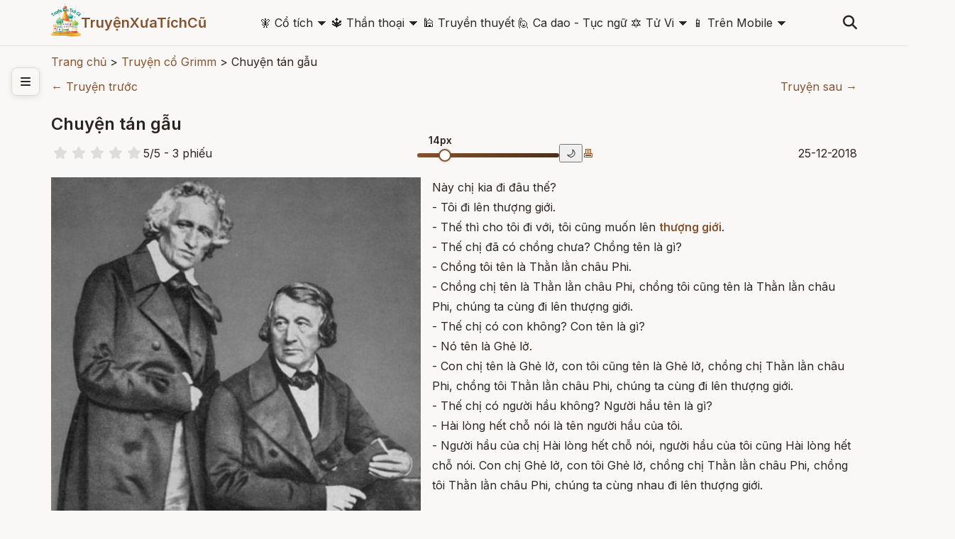

--- FILE ---
content_type: text/html; charset=utf-8
request_url: https://www.google.com/recaptcha/api2/aframe
body_size: 183
content:
<!DOCTYPE HTML><html><head><meta http-equiv="content-type" content="text/html; charset=UTF-8"></head><body><script nonce="r61UR-zHT_oPt6dwD3IauQ">/** Anti-fraud and anti-abuse applications only. See google.com/recaptcha */ try{var clients={'sodar':'https://pagead2.googlesyndication.com/pagead/sodar?'};window.addEventListener("message",function(a){try{if(a.source===window.parent){var b=JSON.parse(a.data);var c=clients[b['id']];if(c){var d=document.createElement('img');d.src=c+b['params']+'&rc='+(localStorage.getItem("rc::a")?sessionStorage.getItem("rc::b"):"");window.document.body.appendChild(d);sessionStorage.setItem("rc::e",parseInt(sessionStorage.getItem("rc::e")||0)+1);localStorage.setItem("rc::h",'1768989371212');}}}catch(b){}});window.parent.postMessage("_grecaptcha_ready", "*");}catch(b){}</script></body></html>